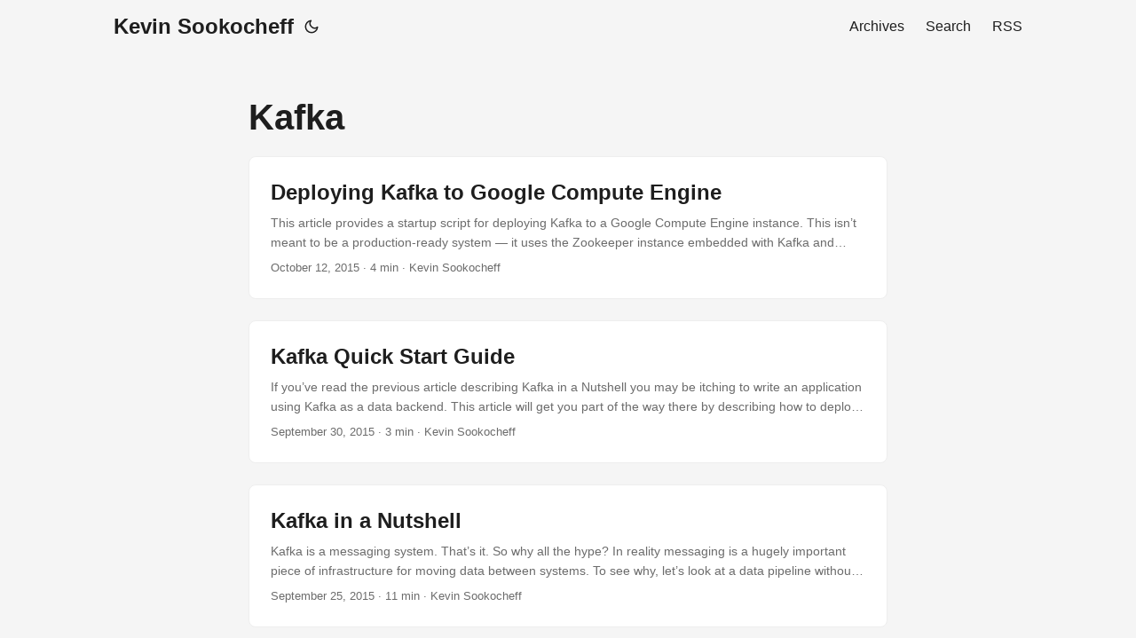

--- FILE ---
content_type: text/html
request_url: https://sookocheff.com/tags/kafka/
body_size: 3566
content:
<!doctype html><html lang=en dir=auto><head><meta charset=utf-8><meta http-equiv=X-UA-Compatible content="IE=edge"><meta name=viewport content="width=device-width,initial-scale=1,shrink-to-fit=no"><meta name=robots content="index, follow"><title>Kafka | Kevin Sookocheff</title><meta name=keywords content><meta name=description content="Kevin Sookocheff’s Personal Blog"><meta name=author content="Kevin Sookocheff"><link rel=canonical href=https://sookocheff.com/tags/kafka/><link crossorigin=anonymous href=/assets/css/stylesheet.d225e62f09045a9a96ab0dff67224497bc74c5b213efa41f1208ac9b988e8fef.css integrity="sha256-0iXmLwkEWpqWqw3/ZyJEl7x0xbIT76QfEgism5iOj+8=" rel="preload stylesheet" as=style><link rel=icon href=https://sookocheff.com/favicon/favicon.ico><link rel=icon type=image/png sizes=16x16 href=https://sookocheff.com/favicon/favicon-16x16.png><link rel=icon type=image/png sizes=32x32 href=https://sookocheff.com/favicon/favicon-32x32.png><link rel=apple-touch-icon href=https://sookocheff.com/favicon/apple-touch.png><link rel=mask-icon href=https://sookocheff.com/favicon/favicon.ico><meta name=theme-color content="#2e2e33"><meta name=msapplication-TileColor content="#2e2e33"><link rel=alternate type=application/rss+xml href=https://sookocheff.com/tags/kafka/index.xml><link rel=alternate hreflang=en href=https://sookocheff.com/tags/kafka/><noscript><style>#theme-toggle,.top-link{display:none}</style><style>@media(prefers-color-scheme:dark){:root{--theme:rgb(29, 30, 32);--entry:rgb(46, 46, 51);--primary:rgb(218, 218, 219);--secondary:rgb(155, 156, 157);--tertiary:rgb(65, 66, 68);--content:rgb(196, 196, 197);--code-block-bg:rgb(46, 46, 51);--code-bg:rgb(55, 56, 62);--border:rgb(51, 51, 51)}.list{background:var(--theme)}.list:not(.dark)::-webkit-scrollbar-track{background:0 0}.list:not(.dark)::-webkit-scrollbar-thumb{border-color:var(--theme)}}</style></noscript><script async src="https://www.googletagmanager.com/gtag/js?id=G-KC9R5VS2K0"></script><script>var dnt,doNotTrack=!1;if(!1&&(dnt=navigator.doNotTrack||window.doNotTrack||navigator.msDoNotTrack,doNotTrack=dnt=="1"||dnt=="yes"),!doNotTrack){window.dataLayer=window.dataLayer||[];function gtag(){dataLayer.push(arguments)}gtag("js",new Date),gtag("config","G-KC9R5VS2K0")}</script><meta property="og:url" content="https://sookocheff.com/tags/kafka/"><meta property="og:site_name" content="Kevin Sookocheff"><meta property="og:title" content="Kafka"><meta property="og:description" content="Kevin Sookocheff’s Personal Blog"><meta property="og:locale" content="en-us"><meta property="og:type" content="website"><meta name=twitter:card content="summary"><meta name=twitter:title content="Kafka"><meta name=twitter:description content="Kevin Sookocheff’s Personal Blog"></head><body class=list id=top><script>localStorage.getItem("pref-theme")==="dark"?document.body.classList.add("dark"):localStorage.getItem("pref-theme")==="light"?document.body.classList.remove("dark"):window.matchMedia("(prefers-color-scheme: dark)").matches&&document.body.classList.add("dark")</script><header class=header><nav class=nav><div class=logo><a href=https://sookocheff.com/ accesskey=h title="Kevin Sookocheff (Alt + H)">Kevin Sookocheff</a><div class=logo-switches><button id=theme-toggle accesskey=t title="(Alt + T)" aria-label="Toggle theme">
<svg id="moon" width="24" height="18" viewBox="0 0 24 24" fill="none" stroke="currentColor" stroke-width="2" stroke-linecap="round" stroke-linejoin="round"><path d="M21 12.79A9 9 0 1111.21 3 7 7 0 0021 12.79z"/></svg>
<svg id="sun" width="24" height="18" viewBox="0 0 24 24" fill="none" stroke="currentColor" stroke-width="2" stroke-linecap="round" stroke-linejoin="round"><circle cx="12" cy="12" r="5"/><line x1="12" y1="1" x2="12" y2="3"/><line x1="12" y1="21" x2="12" y2="23"/><line x1="4.22" y1="4.22" x2="5.64" y2="5.64"/><line x1="18.36" y1="18.36" x2="19.78" y2="19.78"/><line x1="1" y1="12" x2="3" y2="12"/><line x1="21" y1="12" x2="23" y2="12"/><line x1="4.22" y1="19.78" x2="5.64" y2="18.36"/><line x1="18.36" y1="5.64" x2="19.78" y2="4.22"/></svg></button></div></div><ul id=menu><li><a href=https://sookocheff.com/archives title=Archives><span>Archives</span></a></li><li><a href=https://sookocheff.com/search title="Search (Alt + /)" accesskey=/><span>Search</span></a></li><li><a href=https://sookocheff.com/index.xml title=RSS><span>RSS</span></a></li></ul></nav></header><main class=main><header class=page-header><h1>Kafka</h1></header><article class="post-entry tag-entry"><header class=entry-header><h2 class=entry-hint-parent>Deploying Kafka to Google Compute Engine</h2></header><div class=entry-content><p>This article provides a startup script for deploying Kafka to a Google Compute Engine instance. This isn’t meant to be a production-ready system — it uses the Zookeeper instance embedded with Kafka and keeps most of the default settings. Instead, treat this as a quick and easy way do Kafka development using a live server.
This article uses Compute Engine startup scripts to install and run Kafka on instance startup. Startup scripts allow you to run arbitrary Bash commands whenever an instance is created or restarted. Since this script is run on every restart, we lead with a check that makes sure we have not already ran the startup script and, if we have, we simply exit.
...</p></div><footer class=entry-footer><span title='2015-10-12 06:15:13 -0600 -0600'>October 12, 2015</span>&nbsp;·&nbsp;4 min&nbsp;·&nbsp;Kevin Sookocheff</footer><a class=entry-link aria-label="post link to Deploying Kafka to Google Compute Engine" href=https://sookocheff.com/post/kafka/deploying-kafka-to-gce/></a></article><article class="post-entry tag-entry"><header class=entry-header><h2 class=entry-hint-parent>Kafka Quick Start Guide</h2></header><div class=entry-content><p>If you’ve read the previous article describing Kafka in a Nutshell you may be itching to write an application using Kafka as a data backend. This article will get you part of the way there by describing how to deploy Kafka locally using Docker and test it using kafkacat.
Running Kafka Locally First, if you haven’t already, download and install Docker. Once you have Docker installed, create a default virtual machine that will host your local Docker containers.
...</p></div><footer class=entry-footer><span title='2015-09-30 06:30:42 -0600 -0600'>September 30, 2015</span>&nbsp;·&nbsp;3 min&nbsp;·&nbsp;Kevin Sookocheff</footer><a class=entry-link aria-label="post link to Kafka Quick Start Guide" href=https://sookocheff.com/post/kafka/kafka-quick-start/></a></article><article class="post-entry tag-entry"><header class=entry-header><h2 class=entry-hint-parent>Kafka in a Nutshell</h2></header><div class=entry-content><p>Kafka is a messaging system. That’s it. So why all the hype? In reality messaging is a hugely important piece of infrastructure for moving data between systems. To see why, let’s look at a data pipeline without a messaging system.
This system starts with Hadoop for storage and data processing. Hadoop isn’t very useful without data so the first stage in using Hadoop is getting data in.
Bringing Data in to Hadoop So far, not a big deal. Unfortunately, in the real world data exists on many systems in parallel, all of which need to interact with Hadoop and with each other. The situation quickly becomes more complex, ending with a system where multiple data systems are talking to one another over many channels. Each of these channels requires their own custom protocols and communication methods and moving data between these systems becomes a full-time job for a team of developers.
...</p></div><footer class=entry-footer><span title='2015-09-25 06:20:42 -0600 -0600'>September 25, 2015</span>&nbsp;·&nbsp;11 min&nbsp;·&nbsp;Kevin Sookocheff</footer><a class=entry-link aria-label="post link to Kafka in a Nutshell" href=https://sookocheff.com/post/kafka/kafka-in-a-nutshell/></a></article></main><footer class=footer><span>&copy; 2026 <a href=https://sookocheff.com/>Kevin Sookocheff</a></span> ·
<span>Powered by
<a href=https://gohugo.io/ rel="noopener noreferrer" target=_blank>Hugo</a> &
<a href=https://github.com/adityatelange/hugo-PaperMod/ rel=noopener target=_blank>PaperMod</a></span></footer><a href=#top aria-label="go to top" title="Go to Top (Alt + G)" class=top-link id=top-link accesskey=g><svg viewBox="0 0 12 6" fill="currentColor"><path d="M12 6H0l6-6z"/></svg>
</a><script>let menu=document.getElementById("menu");menu&&(menu.scrollLeft=localStorage.getItem("menu-scroll-position"),menu.onscroll=function(){localStorage.setItem("menu-scroll-position",menu.scrollLeft)}),document.querySelectorAll('a[href^="#"]').forEach(e=>{e.addEventListener("click",function(e){e.preventDefault();var t=this.getAttribute("href").substr(1);window.matchMedia("(prefers-reduced-motion: reduce)").matches?document.querySelector(`[id='${decodeURIComponent(t)}']`).scrollIntoView():document.querySelector(`[id='${decodeURIComponent(t)}']`).scrollIntoView({behavior:"smooth"}),t==="top"?history.replaceState(null,null," "):history.pushState(null,null,`#${t}`)})})</script><script>var mybutton=document.getElementById("top-link");window.onscroll=function(){document.body.scrollTop>800||document.documentElement.scrollTop>800?(mybutton.style.visibility="visible",mybutton.style.opacity="1"):(mybutton.style.visibility="hidden",mybutton.style.opacity="0")}</script><script>document.getElementById("theme-toggle").addEventListener("click",()=>{document.body.className.includes("dark")?(document.body.classList.remove("dark"),localStorage.setItem("pref-theme","light")):(document.body.classList.add("dark"),localStorage.setItem("pref-theme","dark"))})</script></body></html>